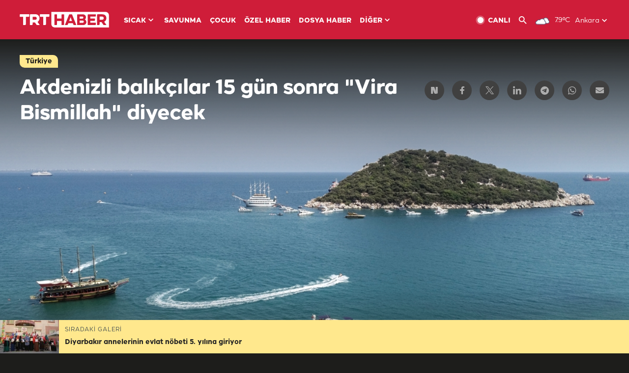

--- FILE ---
content_type: text/html; charset=UTF-8
request_url: https://www.trthaber.com/foto-galeri/akdenizli-balikcilar-15-gun-sonra-vira-bismillah-diyecek/59114.html
body_size: 14049
content:
<!DOCTYPE html>
<html lang="tr" prefix="og: http://ogp.me/ns#" class="" >
<head>
<meta http-equiv="Content-Type" content="text/html; charset=utf-8" />
<meta property="fb:pages" content="127630700588623" />
<title>Akdenizli balıkçılar 15 gün sonra &quot;Vira Bismillah&quot; diyecek | TRT Haber Foto Galeri</title>
<meta name="description" content="Ülke genelinde bugün başlayacak av sezonu, deniz suyu sıcaklığının yüksek olduğu Akdeniz&#039;de 16 Eylül&#039;de start alacak. " />
<link href="https://trthaberstatic.cdn.wp.trt.com.tr/static/favicon.ico" rel="shortcut icon" type="image/x-icon" />
<link rel="apple-touch-icon" sizes="57x57" href="https://trthaberstatic.cdn.wp.trt.com.tr/static/images/trt-haber-kare-logo-57x57.png">
<link rel="apple-touch-icon" sizes="60x60" href="https://trthaberstatic.cdn.wp.trt.com.tr/static/images/trt-haber-kare-logo-60x60.png">
<link rel="apple-touch-icon" sizes="72x72" href="https://trthaberstatic.cdn.wp.trt.com.tr/static/images/trt-haber-kare-logo-72x72.png">
<link rel="apple-touch-icon" sizes="76x76" href="https://trthaberstatic.cdn.wp.trt.com.tr/static/images/trt-haber-kare-logo-76x76.png">
<link rel="apple-touch-icon" sizes="114x114" href="https://trthaberstatic.cdn.wp.trt.com.tr/static/images/trt-haber-kare-logo-114x114.png">
<link rel="apple-touch-icon" sizes="120x120" href="https://trthaberstatic.cdn.wp.trt.com.tr/static/images/trt-haber-kare-logo-120x120.png">
<link rel="apple-touch-icon" sizes="144x144" href="https://trthaberstatic.cdn.wp.trt.com.tr/static/images/trt-haber-kare-logo-144x144.png">
<link rel="apple-touch-icon" sizes="152x152" href="https://trthaberstatic.cdn.wp.trt.com.tr/static/images/trt-haber-kare-logo-152x152.png">
<link rel="apple-touch-icon" sizes="180x180" href="https://trthaberstatic.cdn.wp.trt.com.tr/static/images/trt-haber-kare-logo-180x180.png">
<link rel="icon" type="image/png" href="https://trthaberstatic.cdn.wp.trt.com.tr/static/images/trt-haber-kare-logo-144x144.png" sizes="144x144">
<link rel="icon" type="image/png" href="https://trthaberstatic.cdn.wp.trt.com.tr/static/images/trt-haber-kare-logo-192x192.png" sizes="192x192">
<meta name="msapplication-square70x70logo" content="https://trthaberstatic.cdn.wp.trt.com.tr/static/images/trt-haber-kare-logo-70x70.png">
<meta name="msapplication-square150x150logo" content="https://trthaberstatic.cdn.wp.trt.com.tr/static/images/trt-haber-kare-logo-150x150.png">
<meta name="msapplication-wide310x150logo" content="https://trthaberstatic.cdn.wp.trt.com.tr/static/images/trt-haber-logo-310x150.png">
<meta name="msapplication-square310x310logo" content="https://trthaberstatic.cdn.wp.trt.com.tr/static/images/trt-haber-kare-logo-310x310.png">
<meta property="og:title" content="Akdenizli balıkçılar 15 gün sonra &quot;Vira Bismillah&quot; diyecek" />
<meta property="og:description" content="Ülke genelinde bugün başlayacak av sezonu, deniz suyu sıcaklığının yüksek olduğu Akdeniz&#039;de 16 Eylül&#039;de start alacak. " />
<link rel="image_src" type="image/jpeg" href="https://trthaberstatic.cdn.wp.trt.com.tr/resimler/2100000/balikcilik-aa-2101882.jpg" />
<link rel="thumbnail" type="image/jpeg" href="https://trthaberstatic.cdn.wp.trt.com.tr/resimler/2100000/balikcilik-aa-2101882.jpg" />
<meta property="og:image" content="https://trthaberstatic.cdn.wp.trt.com.tr/resimler/2100000/balikcilik-aa-2101882.jpg" />
<meta name="viewport" content="width=device-width, initial-scale=1.0, shrink-to-fit=no">
<base href="https://www.trthaber.com/" />
<link rel="canonical" href="https://www.trthaber.com/foto-galeri/akdenizli-balikcilar-15-gun-sonra-vira-bismillah-diyecek/59114.html"/>
<meta name="google-play-app" content="app-id=com.TRT.TrtHaber">
<meta name="application-name" content="TRT Haber">
<meta name="apple-itunes-app" content="app-id=509983402,app-argument=https://apps.apple.com/tr/app/trt-haber/id509983402">
<meta name="apple-mobile-web-app-title" content="TRT Haber">
<meta name="robots" content="max-image-preview:large">
<meta name="p:domain_verify" content="d84e2d14ad1b4fe58877beb901e5cdcc"/>
<meta name="p:domain_verify" content="a071267efb21000e62681b430866dd61"/>
<meta http-equiv="Accept-CH" content="DPR, Viewport-Width">
<meta name="twitter:card" content="summary_large_image">
<meta name="twitter:site" content="@trthaber">
<meta name="twitter:url" content="https://www.trthaber.com/foto-galeri/akdenizli-balikcilar-15-gun-sonra-vira-bismillah-diyecek/59114.html">
<meta name="twitter:title" content="Akdenizli balıkçılar 15 gün sonra &amp;quot;Vira Bismillah&amp;quot; diyecek">
<meta name="twitter:description" content="Ülke genelinde bugün başlayacak av sezonu, deniz suyu sıcaklığının yüksek olduğu Akdeniz&#039;de 16 Eylül&#039;de start alacak. ">
<meta name="twitter:image" content="https://trthaberstatic.cdn.wp.trt.com.tr/resimler/2100000/balikcilik-aa-2101882.jpg">
<meta property="og:url" content="https://www.trthaber.com/foto-galeri/akdenizli-balikcilar-15-gun-sonra-vira-bismillah-diyecek/59114.html">
<meta property="og:type" content="article">
<link rel="stylesheet" type="text/css" href="https://trthaberstatic.cdn.wp.trt.com.tr/static/bootstrap-4.5.0/css/bootstrap.min.css?v=594" />
<link rel="stylesheet" type="text/css" href="https://trthaberstatic.cdn.wp.trt.com.tr/static/css/styles.min.css?v=594" />
<link rel="stylesheet" type="text/css" media="screen and (max-width: 576px)" href="https://trthaberstatic.cdn.wp.trt.com.tr/static/css/style-576.min.css?v=594" />
<link rel="stylesheet" type="text/css" media="screen and (min-width: 576.1px) and (max-width: 768px)" href="https://trthaberstatic.cdn.wp.trt.com.tr/static/css/style-576-768.min.css?v=594" />
<link rel="stylesheet" type="text/css" media="screen and (min-width: 576.1px) and (max-width: 1040px)" href="https://trthaberstatic.cdn.wp.trt.com.tr/static/css/style-576-1040.min.css?v=594" />
<link rel="stylesheet" type="text/css" media="screen and (min-width: 768.1px) and (max-width: 1040px)" href="https://trthaberstatic.cdn.wp.trt.com.tr/static/css/style-768-1040.min.css?v=594" />
<link rel="stylesheet" type="text/css" media="screen and (min-width: 1040.1px) and (max-width: 1270px)" href="https://trthaberstatic.cdn.wp.trt.com.tr/static/css/style-1040-1270.min.css?v=594" />
<link rel="stylesheet" type="text/css" media="screen and (min-width: 1270.1px) and (max-width: 1470px)" href="https://trthaberstatic.cdn.wp.trt.com.tr/static/css/style-1270-1470.min.css?v=594" />
<link rel="stylesheet" type="text/css" media="screen and (min-width: 1470.1px)" href="https://trthaberstatic.cdn.wp.trt.com.tr/static/css/style-1470.min.css?v=594" />
<script src="https://trthaberstatic.cdn.wp.trt.com.tr/static/plugins/jquery-3.5.1.min.js" type="text/javascript"></script>
<script type="application/ld+json">
{ 
    "@context" : "http://schema.org",
    "@type" : "Organization",
    "name": "TRT Haber",
    "legalName" : "TRT Haber",
    "url" : "https://www.trthaber.com/",
    "logo": "https://ddei5-0-ctp.trendmicro.com:443/wis/clicktime/v1/query?url=https%3a%2f%2ftrthaberstatic.cdn.wp.trt.com.tr%2fstatic%2fimages%2fnew%2dlogo%2dblack.svg&umid=E8A677EA-ED09-3805-ABEF-1B1D33D2D974&auth=09795f0ed076112d1bf566299a10d0ae0d737571-04d353ff70c12088bbfc6c35c986ccbf450c25f3",
    "foundingDate": "2010",
    "address": {
        "@type": "PostalAddress",
        "streetAddress": "TRT Genel Müdürlüğü, Turan Güneş Bulvarı 06550 Oran, Ankara",
        "addressLocality": "Oran",
        "addressRegion": "ANKARA",
        "postalCode": "06550",
        "addressCountry": "TR"
    },
    "contactPoint" : [
        {
            "@type" : "ContactPoint",
            "telephone" : "+90-4440878",
            "contactType" : "customer support",
            "email": "trthaber@trthaber.com",
            "areaServed" : "TR",
            "availableLanguage" : ["Turkish"]
        },
        {
            "@type" : "ContactPoint",
            "telephone" : "+90-4440878",
            "contactType" : "technical support",
            "email": "trthaber@trthaber.com",
            "areaServed" : "TR",
            "availableLanguage" : ["Turkish"]
        },
        {
            "@type" : "ContactPoint",
            "telephone" : "+90-4440878",
            "email": "trthaber@trthaber.com",
            "contactType" : "sales",
            "areaServed" : "TR",
            "availableLanguage" : ["Turkish"]
        }
    ],
    "sameAs": [
        "https://www.facebook.com/trthaber",
        "https://twitter.com/trthaber",
        "https://www.youtube.com/user/trthaber"
    ]
}
</script>
<!-- Global site tag (gtag.js) - Google Analytics -->
            <script async src="https://www.googletagmanager.com/gtag/js?id=UA-26291030-5"></script>
            <script>
              window.dataLayer = window.dataLayer || [];
              function gtag(){dataLayer.push(arguments);}
              gtag('js', new Date());
            
              gtag('config', 'UA-26291030-5');
            </script>
        <!-- Google Tag Manager -->
            <script>(function(w,d,s,l,i){w[l]=w[l]||[];w[l].push({'gtm.start':
            new Date().getTime(),event:'gtm.js'});var f=d.getElementsByTagName(s)[0],
            j=d.createElement(s),dl=l!='dataLayer'?'&l='+l:'';j.async=true;j.src=
            'https://www.googletagmanager.com/gtm.js?id='+i+dl;f.parentNode.insertBefore(j,f);
            })(window,document,'script','dataLayer','GTM-PCCBKS9');</script>
            <!-- End Google Tag Manager --></head>
<body class="dark">
<!-- Google Tag Manager (noscript) -->
            <noscript><iframe src="https://www.googletagmanager.com/ns.html?id=GTM-PCCBKS9"
            height="0" width="0" style="display:none;visibility:hidden"></iframe></noscript>
            <!-- End Google Tag Manager (noscript) -->        <div class="masthead-ads-container">
            <div class="masthead-ads-wrapper">
                <!-- /112281457/trthaber_970x250_passback -->
<div id='div-gpt-ad-1549658900112-0' style='width:970px; height:250px; margin: 0 auto;'>
</div>            </div>
        </div>
        <!-- HEADER START -->
<div class="header">
        <div class="top-menu-container">
        <div class="mega-menu-button"></div>
        <div class="top-menu-wrapper">
            <a href="https://www.trthaber.com/" target="_self">
                <img class="logo" src="https://trthaberstatic.cdn.wp.trt.com.tr/static/images/logo.svg" width="183" height="32" title="Son Dakika Haberler" alt="Son Dakika Haberler" />
            </a>

                            <!--<img src="https://trthaberstatic.cdn.wp.trt.com.tr/static/images/siyah-kurdele.png" width="21" height="32" class="header-special-icon" />-->
            
                        <ul class="top-menu-left">
                                        <li class="sub">
                            <a href="javascript:void(0);" title="SICAK">
                                SICAK                                <i class="arrow"></i>
                            </a>
                            <ul class="menu-dropdown vertical-scroll one-column left-align">
                                                                    <li>
                                        <a href="https://www.trthaber.com/haber/gundem/" title="GÜNDEM" target="_blank">
                                            GÜNDEM                                        </a>
                                    </li>
                                                                    <li>
                                        <a href="https://www.trthaber.com/haber/turkiye/" title="TÜRKİYE" target="_blank">
                                            TÜRKİYE                                        </a>
                                    </li>
                                                                    <li>
                                        <a href="https://www.trthaber.com/haber/dunya/" title="DÜNYA" target="_blank">
                                            DÜNYA                                        </a>
                                    </li>
                                                                    <li>
                                        <a href="https://www.trthaber.com/haber/turk-dunyasi/" title="TÜRK DÜNYASI" target="_blank">
                                            TÜRK DÜNYASI                                        </a>
                                    </li>
                                                                    <li>
                                        <a href="https://www.trthaber.com/haber/ekonomi/" title="EKONOMİ" target="_blank">
                                            EKONOMİ                                        </a>
                                    </li>
                                                                    <li>
                                        <a href="https://www.trthaber.com/spor/" title="SPOR" target="_blank">
                                            SPOR                                        </a>
                                    </li>
                                                            </ul>
                        </li>
                                                <li >
                            <a href="https://www.trthaber.com/haber/savunma/" title="SAVUNMA" target="_blank">
                                SAVUNMA                            </a>
                        </li>
                                                <li >
                            <a href="https://www.trthaber.com/haber/cocuk/" title="ÇOCUK" target="_blank">
                                ÇOCUK                            </a>
                        </li>
                                                <li >
                            <a href="https://www.trthaber.com/ozel-haberler/" title="ÖZEL HABER" target="_blank">
                                ÖZEL HABER                            </a>
                        </li>
                                                <li >
                            <a href="https://www.trthaber.com/dosya-haberler/" title="DOSYA HABER" target="_blank">
                                DOSYA HABER                            </a>
                        </li>
                                                <li class="sub">
                            <a href="javascript:void(0);" title="DİĞER">
                                DİĞER                                <i class="arrow"></i>
                            </a>
                            <ul class="menu-dropdown vertical-scroll right-align">
                                                                    <li>
                                        <a href="https://www.trthaber.com/son-dakika-haberleri" title="SON HABERLER" target="_blank">
                                            SON HABERLER                                        </a>
                                    </li>
                                                                    <li>
                                        <a href="https://www.trthaber.com/tum-mansetler.html" title="TÜM MANŞETLER" target="_blank">
                                            TÜM MANŞETLER                                        </a>
                                    </li>
                                                                    <li>
                                        <a href="https://www.trthaber.com/fotograf-galerileri.html" title="FOTO FOKUS" target="_blank">
                                            FOTO FOKUS                                        </a>
                                    </li>
                                                                    <li>
                                        <a href="https://www.trthaber.com/haber/dunya-disi/" title="DÜNYA DIŞI" target="_blank">
                                            DÜNYA DIŞI                                        </a>
                                    </li>
                                                                    <li>
                                        <a href="https://www.trthaber.com/video-galerileri.html" title="VİDEO GALERİ" target="_blank">
                                            VİDEO GALERİ                                        </a>
                                    </li>
                                                                    <li>
                                        <a href="https://www.trthaber.com/haber/kultur-sanat/" title="KÜLTÜR-SANAT" target="_blank">
                                            KÜLTÜR-SANAT                                        </a>
                                    </li>
                                                                    <li>
                                        <a href="https://www.trthaber.com/dosya-haberler/" title="DOSYA HABER" target="_blank">
                                            DOSYA HABER                                        </a>
                                    </li>
                                                                    <li>
                                        <a href="https://www.trthaber.com/haber/yasam/" title="YAŞAM" target="_blank">
                                            YAŞAM                                        </a>
                                    </li>
                                                                    <li>
                                        <a href="https://www.trthaber.com/haber/saglik/" title="SAĞLIK" target="_blank">
                                            SAĞLIK                                        </a>
                                    </li>
                                                                    <li>
                                        <a href="https://www.trthaber.com/gezi/" title="GEZİ" target="_blank">
                                            GEZİ                                        </a>
                                    </li>
                                                                    <li>
                                        <a href="https://www.trthaber.com/haber/bilim-teknoloji/" title="TEKNOLOJİ" target="_blank">
                                            TEKNOLOJİ                                        </a>
                                    </li>
                                                                    <li>
                                        <a href="https://www.trthaber.com/haber/cevre/" title="ÇEVRE" target="_blank">
                                            ÇEVRE                                        </a>
                                    </li>
                                                                    <li>
                                        <a href="https://www.trthaber.com/haber/egitim/" title="EĞİTİM" target="_blank">
                                            EĞİTİM                                        </a>
                                    </li>
                                                                    <li>
                                        <a href="https://www.trthaber.com/haber/guncel/" title="GÜNCEL" target="_blank">
                                            GÜNCEL                                        </a>
                                    </li>
                                                                    <li>
                                        <a href="https://www.trthaber.com/haber/cocuk/" title="ÇOCUK" target="_blank">
                                            ÇOCUK                                        </a>
                                    </li>
                                                                    <li>
                                        <a href="https://www.trthaber.com/podcast.html" title="PODCAST" target="_blank">
                                            PODCAST                                        </a>
                                    </li>
                                                                    <li>
                                        <a href="https://www.trthaber.com/hava-durumu.html" title="HAVA DURUMU" target="_blank">
                                            HAVA DURUMU                                        </a>
                                    </li>
                                                                    <li>
                                        <a href="https://www.trthaber.com/trtden-haberler/" title="TRT'DEN HABERLER" target="_blank">
                                            TRT'DEN HABERLER                                        </a>
                                    </li>
                                                                    <li>
                                        <a href="/meteo-uyari/turkiye/bugun" title="HAVA UYARILARI" target="_blank">
                                            HAVA UYARILARI                                        </a>
                                    </li>
                                                                    <li>
                                        <a href="https://www.trthaber.com/trt-akademi/" title="TRT AKADEMİ" target="_blank">
                                            TRT AKADEMİ                                        </a>
                                    </li>
                                                                    <li>
                                        <a href="https://www.trthaber.com/programlar/" title="PROGRAMLAR" target="_blank">
                                            PROGRAMLAR                                        </a>
                                    </li>
                                                                    <li>
                                        <a href="https://www.trthaber.com/haber/trt-arsiv/" title="TRT ARŞİV" target="_blank">
                                            TRT ARŞİV                                        </a>
                                    </li>
                                                            </ul>
                        </li>
                                    </ul>
                        <div class="top-menu-weather-container">
                                <a href="https://www.trthaber.com/ankara-hava-durumu.html" class="site-url">
                    <img src="https://trthaberstatic.cdn.wp.trt.com.tr/static/images/weather-icons/3.png" class="icon" width="30" height="30" alt="Çok Bulutlu" id="headerWeatherIcon" />
                </a>
                                                <a href="https://www.trthaber.com/ankara-hava-durumu.html" class="site-url">
                    <span class="temp" id="headerWeatherTemp">7.9ºC</span>
                </a>
                                                <span class="city-wrapper">
                    <a href="https://www.trthaber.com/ankara-hava-durumu.html" class="site-url">
                        <span id="headerWeatherCity">Ankara</span>
                    </a>
                    <img src="https://trthaberstatic.cdn.wp.trt.com.tr/static/images/top-menu-weather-down-arrow.svg" id="topMenuWeatherArrow" class="arrow" width="20" height="20"  />
                </span>
                                                <ul id="headerWeatherCityList" class="city-list vertical-scroll">
                                            <li data-val="adana">Adana</li>
                                            <li data-val="adiyaman">Adıyaman</li>
                                            <li data-val="afyonkarahisar">Afyonkarahisar</li>
                                            <li data-val="agri">Ağrı</li>
                                            <li data-val="aksaray">Aksaray</li>
                                            <li data-val="amasya">Amasya</li>
                                            <li data-val="ankara">Ankara</li>
                                            <li data-val="antalya">Antalya</li>
                                            <li data-val="ardahan">Ardahan</li>
                                            <li data-val="artvin">Artvin</li>
                                            <li data-val="aydin">Aydın</li>
                                            <li data-val="balikesir">Balıkesir</li>
                                            <li data-val="bartin">Bartın</li>
                                            <li data-val="batman">Batman</li>
                                            <li data-val="bayburt">Bayburt</li>
                                            <li data-val="bilecik">Bilecik</li>
                                            <li data-val="bingol">Bingöl</li>
                                            <li data-val="bitlis">Bitlis</li>
                                            <li data-val="bolu">Bolu</li>
                                            <li data-val="burdur">Burdur</li>
                                            <li data-val="bursa">Bursa</li>
                                            <li data-val="canakkale">Çanakkale</li>
                                            <li data-val="cankiri">Çankırı</li>
                                            <li data-val="corum">Çorum</li>
                                            <li data-val="denizli">Denizli</li>
                                            <li data-val="diyarbakir">Diyarbakır</li>
                                            <li data-val="duzce">Düzce</li>
                                            <li data-val="edirne">Edirne</li>
                                            <li data-val="elazig">Elazığ</li>
                                            <li data-val="erzincan">Erzincan</li>
                                            <li data-val="erzurum">Erzurum</li>
                                            <li data-val="eskisehir">Eskişehir</li>
                                            <li data-val="gaziantep">Gaziantep</li>
                                            <li data-val="giresun">Giresun</li>
                                            <li data-val="gumushane">Gümüşhane</li>
                                            <li data-val="hakkari">Hakkari</li>
                                            <li data-val="hatay">Hatay</li>
                                            <li data-val="igdir">Iğdır</li>
                                            <li data-val="isparta">Isparta</li>
                                            <li data-val="istanbul">İstanbul</li>
                                            <li data-val="izmir">İzmir</li>
                                            <li data-val="kahramanmaras">Kahramanmaraş</li>
                                            <li data-val="karabuk">Karabük</li>
                                            <li data-val="karaman">Karaman</li>
                                            <li data-val="kars">Kars</li>
                                            <li data-val="kastamonu">Kastamonu</li>
                                            <li data-val="kayseri">Kayseri</li>
                                            <li data-val="kirikkale">Kırıkkale</li>
                                            <li data-val="kirklareli">Kırklareli</li>
                                            <li data-val="kirsehir">Kırşehir</li>
                                            <li data-val="kilis">Kilis</li>
                                            <li data-val="kocaeli">Kocaeli</li>
                                            <li data-val="konya">Konya</li>
                                            <li data-val="kutahya">Kütahya</li>
                                            <li data-val="malatya">Malatya</li>
                                            <li data-val="manisa">Manisa</li>
                                            <li data-val="mardin">Mardin</li>
                                            <li data-val="mersin">Mersin</li>
                                            <li data-val="mugla">Muğla</li>
                                            <li data-val="mus">Muş</li>
                                            <li data-val="nevsehir">Nevşehir</li>
                                            <li data-val="nigde">Niğde</li>
                                            <li data-val="ordu">Ordu</li>
                                            <li data-val="osmaniye">Osmaniye</li>
                                            <li data-val="rize">Rize</li>
                                            <li data-val="sakarya">Sakarya</li>
                                            <li data-val="samsun">Samsun</li>
                                            <li data-val="siirt">Siirt</li>
                                            <li data-val="sinop">Sinop</li>
                                            <li data-val="sivas">Sivas</li>
                                            <li data-val="sanliurfa">Şanlıurfa</li>
                                            <li data-val="sirnak">Şırnak</li>
                                            <li data-val="tekirdag">Tekirdağ</li>
                                            <li data-val="tokat">Tokat</li>
                                            <li data-val="trabzon">Trabzon</li>
                                            <li data-val="tunceli">Tunceli</li>
                                            <li data-val="usak">Uşak</li>
                                            <li data-val="van">Van</li>
                                            <li data-val="yalova">Yalova</li>
                                            <li data-val="yozgat">Yozgat</li>
                                            <li data-val="zonguldak">Zonguldak</li>
                                    </ul>
                            </div>
            <ul class="top-menu-right">
                <li class="top-menu-search-container" id="topMenuSearchBoxContainer">
                    <img src="https://trthaberstatic.cdn.wp.trt.com.tr/static/images/mobile-mega-menu-search-icon.svg" id="topMenuSearchIcon" width="28" height="28" />
                    <input type="hidden" name="token" id="topMenuSearchToken" value="" />
                    <input type="text" name="aranan" id="topMenuSearchInput" placeholder="Arama kelimesi" autocomplete="off">
                    <input type="button" value="" id="topMenuSearchButton" alt="Ara" title="Ara">
                </li>
                <li>
                    <a href="https://www.trthaber.com/canli-yayin-izle.html" title="Canlı TV" class="site-url">
                        <img src="https://trthaberstatic.cdn.wp.trt.com.tr/static/images/menu_live_icon.svg" width="20" height="20" alt="Canlı TV" />
                        <span class="text">CANLI</span>
                    </a>
                </li>
                <li>
                    <a href="javascript:void(0);" id="topMenuSearchUrl" title="Arama">
                        <img src="https://trthaberstatic.cdn.wp.trt.com.tr/static/images/menu_search_icon.svg" width="20" height="20" alt="Arama" />
                    </a>
                </li>
            </ul>
        </div>
    </div>

    <div class="top-menu-placeholder"></div>
    
    <div class="mobile-mega-menu-container">
        <div class="search-container" id="headerMenuSearchBoxContainer">
            <img src="https://trthaberstatic.cdn.wp.trt.com.tr/static/images/mobile-mega-menu-search-icon.svg" id="headerMenuSearchIcon" width="16" height="16" />
            <input type="hidden" name="token" id="headerMenuSearchToken" value="" />
            <input type="text" name="aranan" id="headerMenuSearchInput" placeholder="Arama kelimesi" autocomplete="off">
            <input type="button" value="" id="headerMenuSearchButton" alt="Ara" title="Ara">
        </div>

                <ul class="mobile-menu">
                                <li>
                        <a href="https://www.trthaber.com/arama.html" title="Arama" target="_self">
                            Arama                        </a>
                    </li>
                                                    <li>
                        <a href="/" title="Anasayfa" target="_self">
                            Anasayfa                        </a>
                    </li>
                                                    <li>
                        <a href="https://www.trthaber.com/haber/gundem/" title="Gündem" target="_self">
                            Gündem                        </a>
                    </li>
                                                    <li>
                        <a href="https://www.trthaber.com/haber/turkiye/" title="Türkiye" target="_self">
                            Türkiye                        </a>
                    </li>
                                                    <li>
                        <a href="https://www.trthaber.com/haber/dunya/" title="Dünya" target="_self">
                            Dünya                        </a>
                    </li>
                                                    <li>
                        <a href="https://www.trthaber.com/haber/turk-dunyasi/" title="Türk Dünyası" target="_self">
                            Türk Dünyası                        </a>
                    </li>
                                                    <li>
                        <a href="https://www.trthaber.com/haber/ekonomi/" title="Ekonomi" target="_self">
                            Ekonomi                        </a>
                    </li>
                                                    <li>
                        <a href="https://www.trthaber.com/spor/" title="Spor" target="_self">
                            Spor                        </a>
                    </li>
                                                    <li>
                        <a href="https://www.trthaber.com/haber/savunma/" title="Savunma" target="_self">
                            Savunma                        </a>
                    </li>
                                                    <li>
                        <a href="https://www.trthaber.com/haber/cocuk/" title="Çocuk" target="_self">
                            Çocuk                        </a>
                    </li>
                                                    <li>
                        <a href="https://www.trthaber.com/ozel-haberler/" title="Özel Haber" target="_self">
                            Özel Haber                        </a>
                    </li>
                                                    <li>
                        <a href="https://www.trthaber.com/infografikler/" title="İnfografik" target="_self">
                            İnfografik                        </a>
                    </li>
                                                    <li>
                        <a href="https://www.trthaber.com/haber/interaktif/" title="İnteraktif" target="_self">
                            İnteraktif                        </a>
                    </li>
                                                    <li>
                        <a href="https://www.trthaber.com/hava-durumu.html" title="Hava Durumu" target="_self">
                            Hava Durumu                        </a>
                    </li>
                                                    <li>
                        <a href="/meteo-uyari/turkiye/bugun" title="Hava Uyarıları" target="_self">
                            Hava Uyarıları                        </a>
                    </li>
                                                    <li class="sub">
                        <a href="javascript:void(0);" title="Diğer" target="_self">
                            Diğer                        </a>
                        <ul class="dropdown">
                                                            <li>
                                    <i>-</i>
                                    <a href="https://www.trthaber.com/son-dakika-haberleri" title="Son Haberler" target="_self">
                                        Son Haberler                                    </a>
                                </li>
                                                            <li>
                                    <i>-</i>
                                    <a href="https://www.trthaber.com/tum-mansetler.html" title="Tüm Manşetler" target="_self">
                                        Tüm Manşetler                                    </a>
                                </li>
                                                            <li>
                                    <i>-</i>
                                    <a href="https://www.trthaber.com/fotograf-galerileri.html" title="Foto Fokus" target="_self">
                                        Foto Fokus                                    </a>
                                </li>
                                                            <li>
                                    <i>-</i>
                                    <a href="https://www.trthaber.com/video-galerileri.html" title="Video Galeri" target="_self">
                                        Video Galeri                                    </a>
                                </li>
                                                            <li>
                                    <i>-</i>
                                    <a href="https://www.trthaber.com/dosya-haberler/" title="Dosya Haber" target="_self">
                                        Dosya Haber                                    </a>
                                </li>
                                                            <li>
                                    <i>-</i>
                                    <a href="https://www.trthaber.com/haber/saglik/" title="Sağlık" target="_self">
                                        Sağlık                                    </a>
                                </li>
                                                            <li>
                                    <i>-</i>
                                    <a href="https://www.trthaber.com/haber/yasam/" title="Yaşam" target="_self">
                                        Yaşam                                    </a>
                                </li>
                                                            <li>
                                    <i>-</i>
                                    <a href="https://www.trthaber.com/gezi/" title="Gezi" target="_self">
                                        Gezi                                    </a>
                                </li>
                                                            <li>
                                    <i>-</i>
                                    <a href="https://www.trthaber.com/haber/bilim-teknoloji/" title="Teknoloji" target="_self">
                                        Teknoloji                                    </a>
                                </li>
                                                            <li>
                                    <i>-</i>
                                    <a href="https://www.trthaber.com/haber/egitim/" title="Eğitim" target="_self">
                                        Eğitim                                    </a>
                                </li>
                                                            <li>
                                    <i>-</i>
                                    <a href="https://www.trthaber.com/haber/dunya-disi/" title="Dünya Dışı" target="_self">
                                        Dünya Dışı                                    </a>
                                </li>
                                                            <li>
                                    <i>-</i>
                                    <a href="https://www.trthaber.com/haber/kultur-sanat/" title="Kültür-Sanat" target="_self">
                                        Kültür-Sanat                                    </a>
                                </li>
                                                            <li>
                                    <i>-</i>
                                    <a href="https://www.trthaber.com/haber/cevre/" title="Çevre" target="_self">
                                        Çevre                                    </a>
                                </li>
                                                            <li>
                                    <i>-</i>
                                    <a href="https://www.trthaber.com/haber/guncel/" title="Güncel" target="_self">
                                        Güncel                                    </a>
                                </li>
                                                            <li>
                                    <i>-</i>
                                    <a href="https://www.trthaber.com/podcast.html" title="Podcast" target="_self">
                                        Podcast                                    </a>
                                </li>
                                                            <li>
                                    <i>-</i>
                                    <a href="https://www.trthaber.com/programlar/" title="Programlar" target="_self">
                                        Programlar                                    </a>
                                </li>
                                                            <li>
                                    <i>-</i>
                                    <a href="https://www.trthaber.com/trtden-haberler/" title="TRT'den Haberler" target="_self">
                                        TRT'den Haberler                                    </a>
                                </li>
                                                            <li>
                                    <i>-</i>
                                    <a href="https://www.trthaber.com/trt-akademi/" title="TRT Akademi" target="_self">
                                        TRT Akademi                                    </a>
                                </li>
                                                            <li>
                                    <i>-</i>
                                    <a href="https://www.trthaber.com/haber/trt-arsiv/" title="TRT Arşiv" target="_self">
                                        TRT Arşiv                                    </a>
                                </li>
                                                            <li>
                                    <i>-</i>
                                    <a href="https://www.trthaber.com/yayin-akisi.html" title="Yayın Akışı" target="_self">
                                        Yayın Akışı                                    </a>
                                </li>
                                                            <li>
                                    <i>-</i>
                                    <a href="https://radyo.trt.net.tr/frekanslar" title="Radyo Frekanslarımız" target="_self">
                                        Radyo Frekanslarımız                                    </a>
                                </li>
                                                            <li>
                                    <i>-</i>
                                    <a href="https://www.trthaber.com/sitene_ekle.html" title="Sitene Ekle" target="_self">
                                        Sitene Ekle                                    </a>
                                </li>
                                                            <li>
                                    <i>-</i>
                                    <a href="https://www.trthaber.com/iletisim.html" title="İletişim" target="_self">
                                        İletişim                                    </a>
                                </li>
                                                            <li>
                                    <i>-</i>
                                    <a href="https://www.trthaber.com/gizlilik-politikasi-ve-aydinlatma-metni.html" title="Gizlilik Politikası ve Aydınlatma Metni" target="_self">
                                        Gizlilik Politikası ve Aydınlatma Metni                                    </a>
                                </li>
                                                            <li>
                                    <i>-</i>
                                    <a href="https://www.trthaber.com/kullanim-sartlari.html" title="Kullanım Şartları" target="_self">
                                        Kullanım Şartları                                    </a>
                                </li>
                                                            <li>
                                    <i>-</i>
                                    <a href="https://www.trthaber.com/cerez-politikasi.html" title="Çerez Politikası" target="_self">
                                        Çerez Politikası                                    </a>
                                </li>
                                                    </ul>
                    </li>
                                        </ul>
            </div>

            <div class="mobile-masthead-ads-container">
            <!-- /112281457/TrtHaber_mobil_Masthead -->
<div id='div-gpt-ad-1550130260876-0' style='margin: 0 auto; width: max-content;'>
</div>        </div>
        </div>
<!-- HEADER END -->
<!-- CONTENT START -->
<div class="container mt-lg-0">
    <div class="default-page-container photo-gallery-detail-page-container pt-0" id="galleryPageContainer">

        <div class="gallery-detail-container" id="galleryDetail59114" data-id="59114" data-url="https://www.trthaber.com/foto-galeri/akdenizli-balikcilar-15-gun-sonra-vira-bismillah-diyecek/59114.html">
            <input type="hidden" name="page_id" class="page-id" value="59114">
            <input type="hidden" name="page_url" class="page-url" value="https://www.trthaber.com/foto-galeri/akdenizli-balikcilar-15-gun-sonra-vira-bismillah-diyecek/59114.html">
            <input type="hidden" name="page_category_id" class="page-category-id" value="2">
            <input type="hidden" name="page_agency_id" class="page-agency-id" value="1">
            <input type="hidden" name="page_title" class="page-title" value="Akdenizli balıkçılar 15 gün sonra &quot;Vira Bismillah&quot; diyecek">
            <input type="hidden" name="page_clear_title" class="page-clear-title" value="Akdenizli balıkçılar 15 gün sonra &amp;quot;Vira Bismillah&amp;quot; diyecek">
            <input type="hidden" name="page_clear_description" class="page-clear-description" value="Ülke genelinde bugün başlayacak av sezonu, deniz suyu sıcaklığının yüksek olduğu Akdeniz&#039;de 16 Eylül&#039;de start alacak. ">
            <input type="hidden" name="page_clear_tag_description" class="page-clear-tag-description" value="Ülke genelinde bugün başlayacak av sezonu, deniz suyu sıcaklığının yüksek olduğu Akdeniz&#039;de 16 Eylül&#039;de start alacak. ">
            <input type="hidden" name="page_img_url" class="page-img-url" value="https://trthaberstatic.cdn.wp.trt.com.tr/resimler/2100000/balikcilik-aa-2101882.jpg">
            <input type="hidden" name="page_date" class="page-date" value="2023-09-01 15:09:00">
            <input type="hidden" name="page_added_by_id" class="page-added-by-id" value="259">
            <input type="hidden" name="page_added_by_name" class="page-added-by-name" value="Şeyda Eker">
            <input type="hidden" name="page_edited_by_id" class="page-edited-by-id" value="259">
            <input type="hidden" name="page_edited_by_name" class="page-edited-by-name" value="Şeyda Eker">
            <input type="hidden" name="page_canonical_url" class="page-canonical-url" value="https://www.trthaber.com/foto-galeri/akdenizli-balikcilar-15-gun-sonra-vira-bismillah-diyecek/59114.html">
            <input type="hidden" name="page_next_news_id" class="page-next-gallery-id" value="59113">
            <input type="hidden" name="page_next_news_image" class="page-next-gallery-image" value="https://trthaberstatic.cdn.wp.trt.com.tr/resimler/2102000/diyarbakir-anneleri-aa-2102055_4.jpg">
            <input type="hidden" name="page_next_news_title" class="page-next-gallery-title" value="Diyarbakır annelerinin evlat nöbeti 5. yılına giriyor">
            <div class="top-container">
                <div class="main-photo-container">
                    <div class="yellow-box"></div>

                    <div class="gradient-top"></div>

                    <div class="gradient-bottom"></div>

                    <div class="main-photo-content-wrapper">
                        <div class="main-photo-category-social-container">
                            <a href="https://www.trthaber.com/fotogaleri/turkiye/" class="category-link site-url" title="Türkiye">
                                <div class="main-photo-category float-left">Türkiye</div>
                            </a>

                            
                            <div class="native-share-button float-right" data-title="Akdenizli balıkçılar 15 gün sonra &quot;Vira Bismillah&quot; diyecek" data-url="https://www.trthaber.com/foto-galeri/akdenizli-balikcilar-15-gun-sonra-vira-bismillah-diyecek/59114.html"></div>

                            <div class="native-share-dialog">
                                <div class="header">
                                    <div class="dialog-title">Paylaş</div>
                                    <div class="close-button">X</div>
                                </div>
                                <div class="targets">
                                    <a href="https://sosyal.teknofest.app/share?text=Akdenizli balıkçılar 15 gün sonra &quot;Vira Bismillah&quot; diyecek%0Ahttps%3A%2F%2Fwww.trthaber.com%2Ffoto-galeri%2Fakdenizli-balikcilar-15-gun-sonra-vira-bismillah-diyecek%2F59114.html" class="button nsosyal-button social-share-url site-social-share-url" title="Next Sosyal Paylaş" target="_blank">
                                        <i></i><span>Next Sosyal</span>
                                    </a>

                                    <a href="https://www.facebook.com/sharer.php?u=https://www.trthaber.com/foto-galeri/akdenizli-balikcilar-15-gun-sonra-vira-bismillah-diyecek/59114.html&t=Akdenizli balıkçılar 15 gün sonra &quot;Vira Bismillah&quot; diyecek" class="button facebook-button social-share-url site-social-share-url" title="Facebook Paylaş" target="_blank">
                                        <i></i><span>Facebook</span>
                                    </a>

                                    <a href="https://twitter.com/intent/tweet?hashtags=trthaber&original_referer=https%3A%2F%2Fwww.trthaber.com%2Ffoto-galeri%2Fakdenizli-balikcilar-15-gun-sonra-vira-bismillah-diyecek%2F59114.html&related=trthaber&text=Akdenizli+bal%C4%B1k%C3%A7%C4%B1lar+15+g%C3%BCn+sonra+%26quot%3BVira+Bismillah%26quot%3B+diyecek&url=https%3A%2F%2Fwww.trthaber.com%2Ffoto-galeri%2Fakdenizli-balikcilar-15-gun-sonra-vira-bismillah-diyecek%2F59114.html&via=trthaber" class="button twitter-button social-share-url site-social-share-url" title="Twitter Paylaş" target="_blank">
                                        <i></i><span>Twitter</span>
                                    </a>

                                    <a href="https://www.linkedin.com/shareArticle?mini=true&url=https://www.trthaber.com/foto-galeri/akdenizli-balikcilar-15-gun-sonra-vira-bismillah-diyecek/59114.html&title=Akdenizli balıkçılar 15 gün sonra &quot;Vira Bismillah&quot; diyecek" class="button linkedin-button social-share-url site-social-share-url" title="LinkedIn Paylaş" target="_blank">
                                        <i></i><span>LinkedIn</span>
                                    </a>

                                    <a href="https://t.me/share/url?url=https%3A%2F%2Fwww.trthaber.com%2Ffoto-galeri%2Fakdenizli-balikcilar-15-gun-sonra-vira-bismillah-diyecek%2F59114.html" class="button linkedin-button social-share-url site-social-share-url" title="Telegram Paylaş" target="_blank">
                                        <i></i><span>Telegram</span>
                                    </a>

                                    <a href="whatsapp://send?text=Akdenizli balıkçılar 15 gün sonra &quot;Vira Bismillah&quot; diyecek https%3A%2F%2Fwww.trthaber.com%2Ffoto-galeri%2Fakdenizli-balikcilar-15-gun-sonra-vira-bismillah-diyecek%2F59114.html" class="button whatsapp-button social-share-url site-social-share-url" data-mobile-url="whatsapp://send?text=Akdenizli balıkçılar 15 gün sonra &quot;Vira Bismillah&quot; diyecek https%3A%2F%2Fwww.trthaber.com%2Ffoto-galeri%2Fakdenizli-balikcilar-15-gun-sonra-vira-bismillah-diyecek%2F59114.html" data-desktop-url="https://web.whatsapp.com/send?text=Akdenizli balıkçılar 15 gün sonra &quot;Vira Bismillah&quot; diyecek - Devamını Oku: https%3A%2F%2Fwww.trthaber.com%2Ffoto-galeri%2Fakdenizli-balikcilar-15-gun-sonra-vira-bismillah-diyecek%2F59114.html" data-action="share/whatsapp/share" title="WhatsApp Paylaş" target="_blank">
                                        <i></i><span>WhatsApp</span>
                                    </a>

                                    <a href="mailto:?subject=TRT Haber Paylaşılan&body=Akdenizli balıkçılar 15 gün sonra &quot;Vira Bismillah&quot; diyecek - Devamını Oku: https://www.trthaber.com/foto-galeri/akdenizli-balikcilar-15-gun-sonra-vira-bismillah-diyecek/59114.html" class="button email-button social-share-url site-social-share-url" title="E-Posta Paylaş" target="_blank">
                                        <i></i><span>E-Posta</span>
                                    </a>
                                </div>
                                <div class="link">
                                    <input type="text" value="https://www.trthaber.com/foto-galeri/akdenizli-balikcilar-15-gun-sonra-vira-bismillah-diyecek/59114.html" class="share-copy-url" id="copyUrlElement">
                                    <div class="copy-link" onclick="copySocialUrl(this,'copyUrlElement')">Kopyala</div>
                                </div>
                            </div>
                        </div>

                        <div class="main-photo-title-social-container">
                            <h1 class="main-photo-title">Akdenizli balıkçılar 15 gün sonra &quot;Vira Bismillah&quot; diyecek</h1>

                            <div class="social-links-container">
                                <ul>
                                    <li>
                                        <a href="https://sosyal.teknofest.app/share?text=Akdenizli balıkçılar 15 gün sonra &quot;Vira Bismillah&quot; diyecek%0Ahttps%3A%2F%2Fwww.trthaber.com%2Ffoto-galeri%2Fakdenizli-balikcilar-15-gun-sonra-vira-bismillah-diyecek%2F59114.html" class="social-share-url site-social-share-url" title="Next Sosyal Paylaş" target="_blank">
                                            <span class="nsosyal"></span>
                                        </a>
                                    </li>
                                    <li>
                                        <a href="https://www.facebook.com/sharer.php?u=https://www.trthaber.com/foto-galeri/akdenizli-balikcilar-15-gun-sonra-vira-bismillah-diyecek/59114.html&t=Akdenizli balıkçılar 15 gün sonra &quot;Vira Bismillah&quot; diyecek" class="social-share-url site-social-share-url" title="Facebook Paylaş" target="_blank">
                                            <span class="facebook"></span>
                                        </a>
                                    </li>
                                    <li>
                                        <a href="https://twitter.com/intent/tweet?hashtags=trthaber&original_referer=https%3A%2F%2Fwww.trthaber.com%2Ffoto-galeri%2Fakdenizli-balikcilar-15-gun-sonra-vira-bismillah-diyecek%2F59114.html&related=trthaber&text=Akdenizli+bal%C4%B1k%C3%A7%C4%B1lar+15+g%C3%BCn+sonra+%26quot%3BVira+Bismillah%26quot%3B+diyecek&url=https%3A%2F%2Fwww.trthaber.com%2Ffoto-galeri%2Fakdenizli-balikcilar-15-gun-sonra-vira-bismillah-diyecek%2F59114.html&via=trthaber" class="social-share-url site-social-share-url" title="Twitter Paylaş" target="_blank">
                                            <span class="twitter"></span>
                                        </a>
                                    </li>
                                    <li>
                                        <a href="https://www.linkedin.com/shareArticle?mini=true&url=https://www.trthaber.com/foto-galeri/akdenizli-balikcilar-15-gun-sonra-vira-bismillah-diyecek/59114.html&title=Akdenizli balıkçılar 15 gün sonra &quot;Vira Bismillah&quot; diyecek" class="social-share-url site-social-share-url" title="LinkedIn Paylaş" target="_blank">
                                            <span class="linkedin"></span>
                                        </a>
                                    </li>
                                    <li>
                                        <a href="https://t.me/share/url?url=https%3A%2F%2Fwww.trthaber.com%2Ffoto-galeri%2Fakdenizli-balikcilar-15-gun-sonra-vira-bismillah-diyecek%2F59114.html" class="social-share-url site-social-share-url" title="Telegram Paylaş" target="_blank">
                                            <span class="telegram"></span>
                                        </a>
                                    </li>
                                    <li>
                                        <a href="whatsapp://send?text=Akdenizli balıkçılar 15 gün sonra &quot;Vira Bismillah&quot; diyecek https%3A%2F%2Fwww.trthaber.com%2Ffoto-galeri%2Fakdenizli-balikcilar-15-gun-sonra-vira-bismillah-diyecek%2F59114.html" class="social-share-url site-social-share-url" data-mobile-url="whatsapp://send?text=Akdenizli balıkçılar 15 gün sonra &quot;Vira Bismillah&quot; diyecek https%3A%2F%2Fwww.trthaber.com%2Ffoto-galeri%2Fakdenizli-balikcilar-15-gun-sonra-vira-bismillah-diyecek%2F59114.html" data-desktop-url="https://web.whatsapp.com/send?text=Akdenizli balıkçılar 15 gün sonra &quot;Vira Bismillah&quot; diyecek - Devamını Oku: https%3A%2F%2Fwww.trthaber.com%2Ffoto-galeri%2Fakdenizli-balikcilar-15-gun-sonra-vira-bismillah-diyecek%2F59114.html" data-action="share/whatsapp/share" title="Whatsapp Paylaş" target="_blank">
                                            <span class="whatsapp"></span>
                                        </a>
                                    </li>
                                    <li>
                                        <a href="mailto:?subject=TRT Haber Paylaşılan&body=Akdenizli balıkçılar 15 gün sonra &quot;Vira Bismillah&quot; diyecek - Devamını Oku: https://www.trthaber.com/foto-galeri/akdenizli-balikcilar-15-gun-sonra-vira-bismillah-diyecek/59114.html" class="social-share-url site-social-share-url" title="E-Posta Paylaş" target="_blank">
                                            <span class="email"></span>
                                        </a>
                                    </li>
                                </ul>
                            </div>
                        </div>

                        <picture>
                            <source data-srcset="https://trthaberstatic.cdn.wp.trt.com.tr/resimler/2102000/2102096_2.jpg" media="(max-width: 640px)">
                            <source data-srcset="https://trthaberstatic.cdn.wp.trt.com.tr/resimler/2102000/2102096.jpg">
                            <img src="https://trthaberstatic.cdn.wp.trt.com.tr/static/images/lazyload-placeholder-1280x720.png" data-src="https://trthaberstatic.cdn.wp.trt.com.tr/resimler/2102000/2102096.jpg" alt="" class="lazyload main-photo" width="1280" height="720">
                        </picture>

                        <div class="main-photo-time-source-description-container">
                            <div class="main-photo-time-source"><time datetime="2023-09-01 15:09">01.09.2023 15:09</time><i></i>AA</div>

                            <div class="main-photo-description">
                                Ülke genelinde bugün başlayacak av sezonu, deniz suyu sıcaklığının yüksek olduğu Akdeniz'de 16 Eylül'de start alacak.                             </div>

                            
                                                            <div class="gallery-tags">
                                    <div class="title">Etiketler : </div>
                                    <div class="tags">
                                                                                    <a href="https://www.trthaber.com/galeri-etiket/antalya/" title="Antalya" class="site-url">Antalya</a>
                                                                                    <a href="https://www.trthaber.com/galeri-etiket/balikcilik/" title="Balıkçılık" class="site-url">Balıkçılık</a>
                                                                            </div>
                                </div>
                                                    </div>
                    </div>
                </div>

                <div class="tablet-social-links-container">
                    <ul>
                        <li>
                            <a href="https://sosyal.teknofest.app/share?text=Akdenizli balıkçılar 15 gün sonra &quot;Vira Bismillah&quot; diyecek%0Ahttps%3A%2F%2Fwww.trthaber.com%2Ffoto-galeri%2Fakdenizli-balikcilar-15-gun-sonra-vira-bismillah-diyecek%2F59114.html" class="social-share-url site-social-share-url" title="Next Sosyal Paylaş" target="_blank">
                                <span class="nsosyal"></span>
                            </a>
                        </li>
                        <li>
                            <a href="https://www.facebook.com/sharer.php?u=https://www.trthaber.com/foto-galeri/akdenizli-balikcilar-15-gun-sonra-vira-bismillah-diyecek/59114.html&t=Akdenizli balıkçılar 15 gün sonra &quot;Vira Bismillah&quot; diyecek" class="social-share-url site-social-share-url" title="Facebook Paylaş" target="_blank">
                                <span class="facebook"></span>
                            </a>
                        </li>
                        <li>
                            <a href="https://twitter.com/intent/tweet?hashtags=trthaber&original_referer=https%3A%2F%2Fwww.trthaber.com%2Ffoto-galeri%2Fakdenizli-balikcilar-15-gun-sonra-vira-bismillah-diyecek%2F59114.html&related=trthaber&text=Akdenizli+bal%C4%B1k%C3%A7%C4%B1lar+15+g%C3%BCn+sonra+%26quot%3BVira+Bismillah%26quot%3B+diyecek&url=https%3A%2F%2Fwww.trthaber.com%2Ffoto-galeri%2Fakdenizli-balikcilar-15-gun-sonra-vira-bismillah-diyecek%2F59114.html&via=trthaber" class="social-share-url site-social-share-url" title="Twitter Paylaş" target="_blank">
                                <span class="twitter"></span>
                            </a>
                        </li>
                        <li>
                            <a href="https://www.linkedin.com/shareArticle?mini=true&url=https://www.trthaber.com/foto-galeri/akdenizli-balikcilar-15-gun-sonra-vira-bismillah-diyecek/59114.html&title=Akdenizli balıkçılar 15 gün sonra &quot;Vira Bismillah&quot; diyecek" class="social-share-url site-social-share-url" title="LinkedIn Paylaş" target="_blank">
                                <span class="linkedin"></span>
                            </a>
                        </li>
                        <li>
                            <a href="https://t.me/share/url?url=https%3A%2F%2Fwww.trthaber.com%2Ffoto-galeri%2Fakdenizli-balikcilar-15-gun-sonra-vira-bismillah-diyecek%2F59114.html" class="social-share-url site-social-share-url" title="Telegram Paylaş" target="_blank">
                                <span class="telegram"></span>
                            </a>
                        </li>
                        <li>
                            <a href="whatsapp://send?text=Akdenizli balıkçılar 15 gün sonra &quot;Vira Bismillah&quot; diyecek https%3A%2F%2Fwww.trthaber.com%2Ffoto-galeri%2Fakdenizli-balikcilar-15-gun-sonra-vira-bismillah-diyecek%2F59114.html" class="social-share-url site-social-share-url" data-mobile-url="whatsapp://send?text=Akdenizli balıkçılar 15 gün sonra &quot;Vira Bismillah&quot; diyecek https%3A%2F%2Fwww.trthaber.com%2Ffoto-galeri%2Fakdenizli-balikcilar-15-gun-sonra-vira-bismillah-diyecek%2F59114.html" data-desktop-url="https://web.whatsapp.com/send?text=Akdenizli balıkçılar 15 gün sonra &quot;Vira Bismillah&quot; diyecek - Devamını Oku: https%3A%2F%2Fwww.trthaber.com%2Ffoto-galeri%2Fakdenizli-balikcilar-15-gun-sonra-vira-bismillah-diyecek%2F59114.html" data-action="share/whatsapp/share" title="Whatsapp Paylaş" target="_blank">
                                <span class="whatsapp"></span>
                            </a>
                        </li>
                        <li>
                            <a href="mailto:?subject=TRT Haber Paylaşılan&body=Akdenizli balıkçılar 15 gün sonra &quot;Vira Bismillah&quot; diyecek - Devamını Oku: https://www.trthaber.com/foto-galeri/akdenizli-balikcilar-15-gun-sonra-vira-bismillah-diyecek/59114.html" class="social-share-url site-social-share-url" title="E-Posta Paylaş" target="_blank">
                                <span class="email"></span>
                            </a>
                        </li>
                    </ul>
                </div>
            </div>

                            <div class="bottom-container">
                                            <div class="gallery-photo-container" id="item_59114_1" data-id="59114_1" data-url="https://www.trthaber.com/foto-galeri/akdenizli-balikcilar-15-gun-sonra-vira-bismillah-diyecek/59114/sayfa-1.html">
                            <picture>
                                <source data-srcset="https://trthaberstatic.cdn.wp.trt.com.tr/resimler/2102000/2102095_2.jpg" media="(max-width: 640px)">
                                <source data-srcset="https://trthaberstatic.cdn.wp.trt.com.tr/resimler/2102000/2102095.jpg">
                                <img src="https://trthaberstatic.cdn.wp.trt.com.tr/static/images/lazyload-placeholder-1280x720.png" data-src="https://trthaberstatic.cdn.wp.trt.com.tr/resimler/2102000/2102095.jpg" alt="" class="lazyload gallery-photo" width="1280" height="720">
                            </picture>
                            <div class="text-frame">
                                <div class="counter">1</div>
                                <div class="title-description-container">
                                    <div class="title"></div>
                                    <div class="description">Denizlerde sona eren av yasağı dolayısıyla Karadeniz, Marmara ve Ege kıyılarındaki balıkçı barınaklarında hareketlilik yaşanıyor. Ancak deniz suyu sıcaklığı diğerlerine göre yüksek olan Antalya, Adana, Mersin ve Hatay kıyılarında ise balıkçılar, ağlarını 15 gün sonra denize atarak "vira bismillah" diyecek.</div>
                                </div>
                            </div>
                        </div>
                                                <div class="gallery-photo-container" id="item_59114_2" data-id="59114_2" data-url="https://www.trthaber.com/foto-galeri/akdenizli-balikcilar-15-gun-sonra-vira-bismillah-diyecek/59114/sayfa-2.html">
                            <picture>
                                <source data-srcset="https://trthaberstatic.cdn.wp.trt.com.tr/resimler/2102000/2102083_2.jpg" media="(max-width: 640px)">
                                <source data-srcset="https://trthaberstatic.cdn.wp.trt.com.tr/resimler/2102000/2102083.jpg">
                                <img src="https://trthaberstatic.cdn.wp.trt.com.tr/static/images/lazyload-placeholder-1280x720.png" data-src="https://trthaberstatic.cdn.wp.trt.com.tr/resimler/2102000/2102083.jpg" alt="" class="lazyload gallery-photo" width="1280" height="720">
                            </picture>
                            <div class="text-frame">
                                <div class="counter">2</div>
                                <div class="title-description-container">
                                    <div class="title"></div>
                                    <div class="description">Hazırlık sürecine devam eden Akdenizli balıkçılar, bakım ve onarımdan geçirdikleri ekmek teknelerini suya indirmeye başladı.</div>
                                </div>
                            </div>
                        </div>
                                                <div class="gallery-photo-container" id="item_59114_3" data-id="59114_3" data-url="https://www.trthaber.com/foto-galeri/akdenizli-balikcilar-15-gun-sonra-vira-bismillah-diyecek/59114/sayfa-3.html">
                            <picture>
                                <source data-srcset="https://trthaberstatic.cdn.wp.trt.com.tr/resimler/2102000/2102084_2.jpg" media="(max-width: 640px)">
                                <source data-srcset="https://trthaberstatic.cdn.wp.trt.com.tr/resimler/2102000/2102084.jpg">
                                <img src="https://trthaberstatic.cdn.wp.trt.com.tr/static/images/lazyload-placeholder-1280x720.png" data-src="https://trthaberstatic.cdn.wp.trt.com.tr/resimler/2102000/2102084.jpg" alt="" class="lazyload gallery-photo" width="1280" height="720">
                            </picture>
                            <div class="text-frame">
                                <div class="counter">3</div>
                                <div class="title-description-container">
                                    <div class="title"></div>
                                    <div class="description">Antalya Tarım ve Orman İl Müdürü Gökhan Karaca, AA muhabirine, denizlerde 15 Nisan`da başlayan av yasağının ülke genelinde bugün, üremenin devam ettiği sıcak sularda ise 16 Eylül`de biteceğini belirtti.</div>
                                </div>
                            </div>
                        </div>
                                                <div class="gallery-photo-container" id="item_59114_4" data-id="59114_4" data-url="https://www.trthaber.com/foto-galeri/akdenizli-balikcilar-15-gun-sonra-vira-bismillah-diyecek/59114/sayfa-4.html">
                            <picture>
                                <source data-srcset="https://trthaberstatic.cdn.wp.trt.com.tr/resimler/2102000/2102082_2.jpg" media="(max-width: 640px)">
                                <source data-srcset="https://trthaberstatic.cdn.wp.trt.com.tr/resimler/2102000/2102082.jpg">
                                <img src="https://trthaberstatic.cdn.wp.trt.com.tr/static/images/lazyload-placeholder-1280x720.png" data-src="https://trthaberstatic.cdn.wp.trt.com.tr/resimler/2102000/2102082.jpg" alt="" class="lazyload gallery-photo" width="1280" height="720">
                            </picture>
                            <div class="text-frame">
                                <div class="counter">4</div>
                                <div class="title-description-container">
                                    <div class="title"></div>
                                    <div class="description">Antalya`daki balıkçıların hazırlıklarını buna göre yaptığını dile getiren Karaca, av yasaklarının nedeninin sürdürülebilirliği sağlamak olduğunu kaydetti.</div>
                                </div>
                            </div>
                        </div>
                                                <div class="gallery-photo-container" id="item_59114_5" data-id="59114_5" data-url="https://www.trthaber.com/foto-galeri/akdenizli-balikcilar-15-gun-sonra-vira-bismillah-diyecek/59114/sayfa-5.html">
                            <picture>
                                <source data-srcset="https://trthaberstatic.cdn.wp.trt.com.tr/resimler/2102000/2102085_2.jpg" media="(max-width: 640px)">
                                <source data-srcset="https://trthaberstatic.cdn.wp.trt.com.tr/resimler/2102000/2102085.jpg">
                                <img src="https://trthaberstatic.cdn.wp.trt.com.tr/static/images/lazyload-placeholder-1280x720.png" data-src="https://trthaberstatic.cdn.wp.trt.com.tr/resimler/2102000/2102085.jpg" alt="" class="lazyload gallery-photo" width="1280" height="720">
                            </picture>
                            <div class="text-frame">
                                <div class="counter">5</div>
                                <div class="title-description-container">
                                    <div class="title"></div>
                                    <div class="description">Av yasaklarına uyulmadığı takdirde üretimde düşüşler yaşandığını aktaran Karaca, şunları söyledi:

"Antalya`da 577 balıkçı teknesi var, bunların 7 tanesi 12 metre üzerinde. Küçük tekneler bu av yasaklarının dışında kalıyor ancak onlarda da bazı türlerle ilgili yasaklar uygulanıyor. Bölgemizde yoğun olarak kolyoz ve kuzu balığı avcılığı yapılıyor. Geçen yıl 560 bin kilogram civarında bir üretim söz konusuydu, bu yıl beklenti yüksek. Ancak bizde Karadeniz, Ege bölgelerindeki gibi bir yoğunluk yok."</div>
                                </div>
                            </div>
                        </div>
                                                <div class="gallery-photo-container" id="item_59114_6" data-id="59114_6" data-url="https://www.trthaber.com/foto-galeri/akdenizli-balikcilar-15-gun-sonra-vira-bismillah-diyecek/59114/sayfa-6.html">
                            <picture>
                                <source data-srcset="https://trthaberstatic.cdn.wp.trt.com.tr/resimler/2102000/2102086_2.jpg" media="(max-width: 640px)">
                                <source data-srcset="https://trthaberstatic.cdn.wp.trt.com.tr/resimler/2102000/2102086.jpg">
                                <img src="https://trthaberstatic.cdn.wp.trt.com.tr/static/images/lazyload-placeholder-1280x720.png" data-src="https://trthaberstatic.cdn.wp.trt.com.tr/resimler/2102000/2102086.jpg" alt="" class="lazyload gallery-photo" width="1280" height="720">
                            </picture>
                            <div class="text-frame">
                                <div class="counter">6</div>
                                <div class="title-description-container">
                                    <div class="title"></div>
                                    <div class="description">Akdeniz`de deniz suyu sıcaklıklarının artmaya başlamasıyla özellikle Kızıldeniz`deki bazı istilacı türlerin bölgede görülmeye başlandığını belirten Karaca, özellikle balon balığının bölgede popülasyonunun arttığını ifade etti. Karaca, balon balığının artmaması yönünde çalışmalar yapıldığını bildirdi.</div>
                                </div>
                            </div>
                        </div>
                                                <div class="gallery-photo-container" id="item_59114_7" data-id="59114_7" data-url="https://www.trthaber.com/foto-galeri/akdenizli-balikcilar-15-gun-sonra-vira-bismillah-diyecek/59114/sayfa-7.html">
                            <picture>
                                <source data-srcset="https://trthaberstatic.cdn.wp.trt.com.tr/resimler/2102000/2102087_2.jpg" media="(max-width: 640px)">
                                <source data-srcset="https://trthaberstatic.cdn.wp.trt.com.tr/resimler/2102000/2102087.jpg">
                                <img src="https://trthaberstatic.cdn.wp.trt.com.tr/static/images/lazyload-placeholder-1280x720.png" data-src="https://trthaberstatic.cdn.wp.trt.com.tr/resimler/2102000/2102087.jpg" alt="Balıkçılar yeni sezona hazır" class="lazyload gallery-photo" width="1280" height="720">
                            </picture>
                            <div class="text-frame">
                                <div class="counter">7</div>
                                <div class="title-description-container">
                                    <div class="title">Balıkçılar yeni sezona hazır</div>
                                    <div class="description">Akdeniz`de 40 yıldır balıkçılık yapan Cengiz Balta, büyük tekneye sahip olduğunu ve yasağın kalkmasını heyecanla beklediklerini söyledi.</div>
                                </div>
                            </div>
                        </div>
                                                <div class="gallery-photo-container" id="item_59114_8" data-id="59114_8" data-url="https://www.trthaber.com/foto-galeri/akdenizli-balikcilar-15-gun-sonra-vira-bismillah-diyecek/59114/sayfa-8.html">
                            <picture>
                                <source data-srcset="https://trthaberstatic.cdn.wp.trt.com.tr/resimler/2102000/2102088_2.jpg" media="(max-width: 640px)">
                                <source data-srcset="https://trthaberstatic.cdn.wp.trt.com.tr/resimler/2102000/2102088.jpg">
                                <img src="https://trthaberstatic.cdn.wp.trt.com.tr/static/images/lazyload-placeholder-1280x720.png" data-src="https://trthaberstatic.cdn.wp.trt.com.tr/resimler/2102000/2102088.jpg" alt="" class="lazyload gallery-photo" width="1280" height="720">
                            </picture>
                            <div class="text-frame">
                                <div class="counter">8</div>
                                <div class="title-description-container">
                                    <div class="title"></div>
                                    <div class="description">Yeni sezon için teknelerini ve ağlarını hazırladıklarını anlatan Balta, "Akdeniz`de balıklar hala ufak. Daha da büyümeleri için 15 günlük bir süre daha veriyoruz. Adana, Hatay, Mersin ve Antalya`daki balıkçılar olarak sezonu her yıl 15 gün sonra açıyoruz." dedi.</div>
                                </div>
                            </div>
                        </div>
                                                <div class="gallery-photo-container" id="item_59114_9" data-id="59114_9" data-url="https://www.trthaber.com/foto-galeri/akdenizli-balikcilar-15-gun-sonra-vira-bismillah-diyecek/59114/sayfa-9.html">
                            <picture>
                                <source data-srcset="https://trthaberstatic.cdn.wp.trt.com.tr/resimler/2102000/2102089_2.jpg" media="(max-width: 640px)">
                                <source data-srcset="https://trthaberstatic.cdn.wp.trt.com.tr/resimler/2102000/2102089.jpg">
                                <img src="https://trthaberstatic.cdn.wp.trt.com.tr/static/images/lazyload-placeholder-1280x720.png" data-src="https://trthaberstatic.cdn.wp.trt.com.tr/resimler/2102000/2102089.jpg" alt="" class="lazyload gallery-photo" width="1280" height="720">
                            </picture>
                            <div class="text-frame">
                                <div class="counter">9</div>
                                <div class="title-description-container">
                                    <div class="title"></div>
                                    <div class="description">16 Eylül`den itibaren ağlarını denize indireceklerini dile getiren Balta, "Geceleri balık popülasyonunun olduğu bölgelere göre denize açılacağız, sabah saatlerine kadar denizde olacağız, nasibimizde ne kadar varsa 10, 20 ya da 100 kasa balıkla döneceğiz." diye konuştu.</div>
                                </div>
                            </div>
                        </div>
                                                <div class="gallery-photo-container" id="item_59114_10" data-id="59114_10" data-url="https://www.trthaber.com/foto-galeri/akdenizli-balikcilar-15-gun-sonra-vira-bismillah-diyecek/59114/sayfa-10.html">
                            <picture>
                                <source data-srcset="https://trthaberstatic.cdn.wp.trt.com.tr/resimler/2102000/2102090_2.jpg" media="(max-width: 640px)">
                                <source data-srcset="https://trthaberstatic.cdn.wp.trt.com.tr/resimler/2102000/2102090.jpg">
                                <img src="https://trthaberstatic.cdn.wp.trt.com.tr/static/images/lazyload-placeholder-1280x720.png" data-src="https://trthaberstatic.cdn.wp.trt.com.tr/resimler/2102000/2102090.jpg" alt="" class="lazyload gallery-photo" width="1280" height="720">
                            </picture>
                            <div class="text-frame">
                                <div class="counter">10</div>
                                <div class="title-description-container">
                                    <div class="title"></div>
                                    <div class="description">Bölgede sardalya, kolyoz, kuzu, orkinos türleri bulunduğunu belirten Balta, geçen yıla göre bu yıl daha fazla balık tutmayı umut ettiklerini kaydetti. Balta, sezonun bereketli geçmesini diledi.</div>
                                </div>
                            </div>
                        </div>
                                                <div class="gallery-photo-container" id="item_59114_11" data-id="59114_11" data-url="https://www.trthaber.com/foto-galeri/akdenizli-balikcilar-15-gun-sonra-vira-bismillah-diyecek/59114/sayfa-11.html">
                            <picture>
                                <source data-srcset="https://trthaberstatic.cdn.wp.trt.com.tr/resimler/2102000/2102091_2.jpg" media="(max-width: 640px)">
                                <source data-srcset="https://trthaberstatic.cdn.wp.trt.com.tr/resimler/2102000/2102091.jpg">
                                <img src="https://trthaberstatic.cdn.wp.trt.com.tr/static/images/lazyload-placeholder-1280x720.png" data-src="https://trthaberstatic.cdn.wp.trt.com.tr/resimler/2102000/2102091.jpg" alt="" class="lazyload gallery-photo" width="1280" height="720">
                            </picture>
                            <div class="text-frame">
                                <div class="counter">11</div>
                                <div class="title-description-container">
                                    <div class="title"></div>
                                    <div class="description">17 yıldır mavi sularda balık avlayan Ceylan Şen de yeni sezona hazır olduklarını söyledi.</div>
                                </div>
                            </div>
                        </div>
                                                <div class="gallery-photo-container" id="item_59114_12" data-id="59114_12" data-url="https://www.trthaber.com/foto-galeri/akdenizli-balikcilar-15-gun-sonra-vira-bismillah-diyecek/59114/sayfa-12.html">
                            <picture>
                                <source data-srcset="https://trthaberstatic.cdn.wp.trt.com.tr/resimler/2102000/2102093_2.jpg" media="(max-width: 640px)">
                                <source data-srcset="https://trthaberstatic.cdn.wp.trt.com.tr/resimler/2102000/2102093.jpg">
                                <img src="https://trthaberstatic.cdn.wp.trt.com.tr/static/images/lazyload-placeholder-1280x720.png" data-src="https://trthaberstatic.cdn.wp.trt.com.tr/resimler/2102000/2102093.jpg" alt="" class="lazyload gallery-photo" width="1280" height="720">
                            </picture>
                            <div class="text-frame">
                                <div class="counter">12</div>
                                <div class="title-description-container">
                                    <div class="title"></div>
                                    <div class="description">Denize açılmadan önce hava koşullarını çok iyi takip ettiklerini anlatan Şen, "Bizim için en önemli unsur hava. Havanın düzgün, denizin dalgasız olması gerekiyor. Bir gün öncesinden ağlarımızı, yemlerimizi hazırlıyoruz, akşam gün batımına doğru açılıyoruz. Her sezon olduğu gibi bu yıl da umutluyuz. İnşallah iyi geçecek." ifadelerini kullandı.</div>
                                </div>
                            </div>
                        </div>
                                                <div class="gallery-photo-container" id="item_59114_13" data-id="59114_13" data-url="https://www.trthaber.com/foto-galeri/akdenizli-balikcilar-15-gun-sonra-vira-bismillah-diyecek/59114/sayfa-13.html">
                            <picture>
                                <source data-srcset="https://trthaberstatic.cdn.wp.trt.com.tr/resimler/2102000/2102094_2.jpg" media="(max-width: 640px)">
                                <source data-srcset="https://trthaberstatic.cdn.wp.trt.com.tr/resimler/2102000/2102094.jpg">
                                <img src="https://trthaberstatic.cdn.wp.trt.com.tr/static/images/lazyload-placeholder-1280x720.png" data-src="https://trthaberstatic.cdn.wp.trt.com.tr/resimler/2102000/2102094.jpg" alt="" class="lazyload gallery-photo" width="1280" height="720">
                            </picture>
                            <div class="text-frame">
                                <div class="counter">13</div>
                                <div class="title-description-container">
                                    <div class="title"></div>
                                    <div class="description"></div>
                                </div>
                            </div>
                        </div>
                                        </div>
                        </div>

        <div class="more-post" id="morePost" data-id="59114" data-categoryid="2">Yükleniyor lütfen bekleyiniz</div>
    </div>

        <div class="next-gallery-container" data-id="59113">
        <img src="https://trthaberstatic.cdn.wp.trt.com.tr/resimler/2102000/diyarbakir-anneleri-aa-2102055_4.jpg" />
        <div class="title-container">
            <div class="title">SIRADAKİ GALERİ</div>
            <div class="gallery-title">Diyarbakır annelerinin evlat nöbeti 5. yılına giriyor</div>
        </div>
    </div>
    
    <div id="scrollPagination"></div>
</div>
<!-- CONTENT END -->



<!-- Bootstrap core JavaScript
================================================== -->
<script src="https://trthaberstatic.cdn.wp.trt.com.tr/static/plugins/jquery.md5.js" type="text/javascript"></script>
<script src="https://trthaberstatic.cdn.wp.trt.com.tr/static/plugins/lazysizes.min.js" async=""></script>
<script type="text/javascript">
    var _defaultResimsiz = "https://trthaberstatic.cdn.wp.trt.com.tr/static/images/resimsiz/default.jpg";
    var baseUrl = "https://www.trthaber.com/";
    var pageDetailStatsUrl = "https://istatistik.trthaber.com/service/api/stats";
    var generalStatsUrl = "https://istatistik.trthaber.com/service/api/stats/all";
    var statsIpUrl = "https://istatistik.trthaber.com/service/api/get-ip-address";
</script>
<script src="https://trthaberstatic.cdn.wp.trt.com.tr/static/scripts/plugins.min.js?v=594"></script>
<script type="text/javascript">
                            var currentPage = 0;
                            var runningUrl = "https://www.trthaber.com/";
                            var galleryCategoryId = 2;
                            var galleryAgencyId = "1";
                            var galleryId = 59114;
                            var galleryTitleEncoded = "Akdenizli+bal%C4%B1k%C3%A7%C4%B1lar+15+g%C3%BCn+sonra+%26quot%3BVira+Bismillah%26quot%3B+diyecek";
                            var galleryUrlEncoded = "https%3A%2F%2Fwww.trthaber.com%2Ffoto-galeri%2Fakdenizli-balikcilar-15-gun-sonra-vira-bismillah-diyecek%2F59114.html";
                            var galleryDate = "2023-09-01 15:09:00";
                            var galleryAddedById = "259";
                            var galleryAddedByName = "Şeyda Eker";
                            var galleryEditedById = "259";
                            var galleryEditedByName = "Şeyda Eker";
                            var firmaAdi = "TRT Haber";
                       </script>
<script type="text/javascript" src="https://trthaberstatic.cdn.wp.trt.com.tr/static/scripts/photo-gallery-detail-page.js?v=594"></script><script src="https://trthaberstatic.cdn.wp.trt.com.tr/static/scripts/scripts.min.js?v=594"></script>

<script type="text/javascript">
    var googletag = googletag || {};
    googletag.cmd = googletag.cmd || [];

    window.onload = function(){
        if(getCookie('cookiePolicy') != 1){
            $('.footer').after('<div class="cookie-policy-container"><div class="cookie-policy-wrapper"><div class="cookie-policy-text">Çerez politikasındaki amaçlarla sınırlı ve mevzuata uygun şekilde çerez konumlandırmaktayız. Detaylar için <a href="https://www.trthaber.com/cerez-politikasi.html" class="site-url">çerez politikamızı</a> inceleyebilirsiniz.</div><div class="accept-button">Kabul Et</div></div></div>');
        }

        $(document).on('click', '.cookie-policy-container .cookie-policy-wrapper .accept-button', function () {
            setCookie('cookiePolicy',1,30);
            $('.cookie-policy-container').remove();
        });


        var done = false;
        var script = document.createElement('script');
        script.defer = true;
        script.type = 'text/javascript';
        script.src = 'https://www.googletagservices.com/tag/js/gpt.js';
        document.getElementsByTagName('HEAD').item(0).appendChild(script);

        /*var createScript = setTimeout(
            function(){
                document.getElementsByTagName('HEAD').item(0).appendChild(script);
            }, 3000
        );*/

        script.onreadystatechange = script.onload = function(e) {
            if (!done && (!this.readyState || this.readyState == 'loaded' || this.readyState == 'complete')) {
                                    googletag.cmd.push(function() {
                        slotMasthead = googletag.defineSlot('/112281457/trthaber_970x250_passback', [970, 250], 'div-gpt-ad-1549658900112-0').addService(googletag.pubads());
                        googletag.pubads().enableSingleRequest();

                                                                        googletag.pubads().setTargeting('TrtHaber', ['\/turkiye\/']);
                        
                        googletag.pubads().addEventListener('slotRenderEnded', function(event) {
                            if (event.slot.getSlotElementId() == "div-gpt-ad-1549658900112-0") {
                                if($('#div-gpt-ad-1549658900112-0 > div').html().length > 0){
                                    containsAd = true;
                                } else {
                                    containsAd = false;
                                }
                                //containsAd = !event.isEmpty;
                                mastheadScroll();
                            }
                        });

                        googletag.pubads().collapseEmptyDivs();
                        googletag.enableServices();
                    });

                    setInterval(function () {
                        $('#div-gpt-ad-1549658900112-0 > div').html('');
                        googletag.pubads().refresh([slotMasthead]);
                    }, 30000);

                    googletag.cmd.push(function() { googletag.display('div-gpt-ad-1549658900112-0'); });
                                        googletag.cmd.push(function () {
                        slotMobileMasthead = googletag.defineSlot('/112281457/TrtHaber_mobil_Masthead', [[320, 100], [320, 50]], 'div-gpt-ad-1550130260876-0').addService(googletag.pubads());
                        googletag.pubads().enableSingleRequest();
                                                                        googletag.pubads().setTargeting('TrtHaber', ['\/turkiye\/']);
                                                googletag.pubads().collapseEmptyDivs();
                        googletag.enableServices();
                    });

                    setInterval(function () {
                        googletag.pubads().refresh([slotMobileMasthead]);
                    }, 30000);

                    googletag.cmd.push(function () {
                        googletag.display('div-gpt-ad-1550130260876-0');
                    });
                                }
        }
    };
</script>

</body>
</html>

--- FILE ---
content_type: text/html; charset=UTF-8
request_url: https://istatistik.trthaber.com/service/api/get-ip-address
body_size: 54
content:
{"ip":"18.188.246.235"}

--- FILE ---
content_type: text/html; charset=utf-8
request_url: https://www.google.com/recaptcha/api2/aframe
body_size: 265
content:
<!DOCTYPE HTML><html><head><meta http-equiv="content-type" content="text/html; charset=UTF-8"></head><body><script nonce="krIegYOaI5r80CQinvJ43g">/** Anti-fraud and anti-abuse applications only. See google.com/recaptcha */ try{var clients={'sodar':'https://pagead2.googlesyndication.com/pagead/sodar?'};window.addEventListener("message",function(a){try{if(a.source===window.parent){var b=JSON.parse(a.data);var c=clients[b['id']];if(c){var d=document.createElement('img');d.src=c+b['params']+'&rc='+(localStorage.getItem("rc::a")?sessionStorage.getItem("rc::b"):"");window.document.body.appendChild(d);sessionStorage.setItem("rc::e",parseInt(sessionStorage.getItem("rc::e")||0)+1);localStorage.setItem("rc::h",'1769266758333');}}}catch(b){}});window.parent.postMessage("_grecaptcha_ready", "*");}catch(b){}</script></body></html>

--- FILE ---
content_type: application/javascript; charset=utf-8
request_url: https://fundingchoicesmessages.google.com/f/AGSKWxX6hV95uRvmEiSigREcXcIeG9cloZpY7E9dJdC1FTptBrKymBULmChrKxpgmog5t3Oa9gXcq5ssAAZ4y9w-YDU1BUKbxzTjeU5koTC1cG4eiZX6oDXw83OczWt_zj6N6Iwm1BAltwC7sdHRHnGKmQYN-35onsTMkaRjt1PMvh2wnS16lzRbtmEyyA-d/_/sticker_ad./js2.ad/size=/300x250adbg./payperpost./google_radlinks_
body_size: -1290
content:
window['5bc486d8-a76a-4883-ad08-a91d1b439fed'] = true;